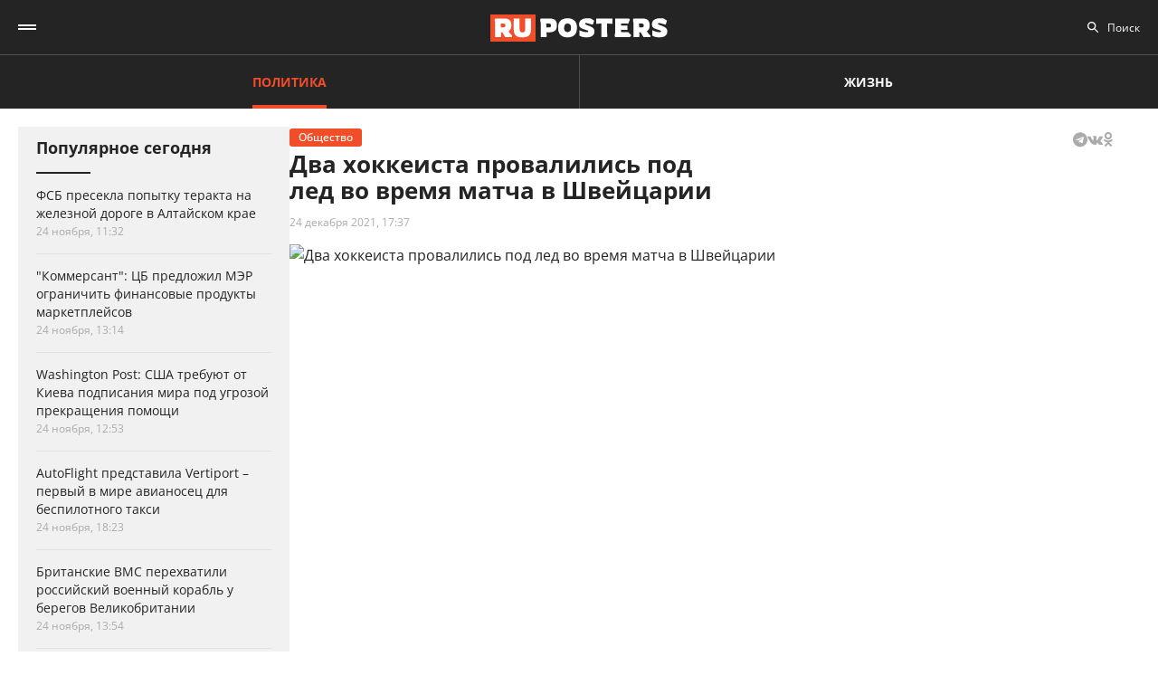

--- FILE ---
content_type: text/html; charset=UTF-8
request_url: https://ruposters.ru/news/24-12-2021/hokkeista-provalilis-matcha-shveitsarii
body_size: 10956
content:










<!DOCTYPE html>
<html lang="ru-RU">
<head>
<meta name="yandex-verification" content="57a3659728eb1edb" />
  <title>Два хоккеиста провалились под лед во время матча в Швейцарии </title>

    <link rel="manifest" href="/manifest.json">

  <link rel="apple-touch-icon" sizes="180x180" href="/images/favicon/apple-touch-icon.png">
  <link rel="icon" type="image/png" sizes="32x32" href="/images/favicon/favicon-32x32.png">
  <link rel="icon" type="image/png" sizes="16x16" href="/images/favicon/favicon-16x16.png">
  <link rel="manifest" href="/images/favicon/site.webmanifest">
  <link rel="mask-icon" href="/images/favicon/safari-pinned-tab.svg" color="#5bbad5">
  <link rel="shortcut icon" href="/images/favicon/favicon.ico">
  <meta name="msapplication-TileColor" content="#00aba9">
  <meta name="msapplication-config" content="/images/favicon/browserconfig.xml">
  <meta name="theme-color" content="#ffffff">

  <meta charset="UTF-8">
  <meta http-equiv="X-UA-Compatible" content="IE=edge">
  <meta name="viewport" content="width=device-width, initial-scale=1, maximum-scale=1">
  <meta name="robots" content="all" />
  <meta name="robots" content="max-image-preview:large" />
  <meta content="Ruposters.ru" property="og:site_name" />
  <link href="https://ruposters.ru/news/24-12-2021/hokkeista-provalilis-matcha-shveitsarii" rel="canonical">

      <meta property="og:title" content="Два хоккеиста провалились под лед во время матча в Швейцарии " />
    <meta property="og:url" content="https://ruposters.ru/news/24-12-2021/hokkeista-provalilis-matcha-shveitsarii" />
    <meta property="og:image" content="https://092cd778-c9ca-40be-85d8-8780bf6c77fd.selstorage.ru/newslead/e/e22ee011235c2144c9a275cc38cbea01.jpg" />
    <meta property="og:type" content="article">
          <meta property="og:description" content="Двое хоккеистов — защитник &quot;Лангенталя&quot; Тайлер Хиггинс и нападающий &quot;Сиерры&quot; Арно Монтандон провалились под лед во время матча Швейцарской хоккейной лиги." />
      <meta property="description" content="Двое хоккеистов — защитник &quot;Лангенталя&quot; Тайлер Хиггинс и нападающий &quot;Сиерры&quot; Арно Монтандон провалились под лед во время матча Швейцарской хоккейной лиги.">
      <meta name="description" content="Двое хоккеистов — защитник &quot;Лангенталя&quot; Тайлер Хиггинс и нападающий &quot;Сиерры&quot; Арно Монтандон провалились под лед во время матча Швейцарской хоккейной лиги.">
      <meta name="twitter:description" content="Двое хоккеистов — защитник &quot;Лангенталя&quot; Тайлер Хиггинс и нападающий &quot;Сиерры&quot; Арно Монтандон провалились под лед во время матча Швейцарской хоккейной лиги.">
        <meta name="twitter:card" content="summary" />
    <meta name="twitter:title" content="Два хоккеиста провалились под лед во время матча в Швейцарии ">
    <meta name="twitter:image" content="https://092cd778-c9ca-40be-85d8-8780bf6c77fd.selstorage.ru/newslead/e/e22ee011235c2144c9a275cc38cbea01.jpg">
  
  <script src="/js/jquery-1.12.4.min.js"></script>
  <script src="/js/scroll-follow.js" defer></script>

  <!-- Yandex.RTB -->
  <script>
    window.widget_ads = window.widget_ads || []
    window.yaContextCb = window.yaContextCb || []
  </script>
  <!--script src="https://yandex.ru/ads/system/context.js" async></script-->
  
  <link href="/css/fonts.css?ver1.0.0" rel="stylesheet">
<link href="/css/jquery.custom-scrollbar.css?ver1.0.0" rel="stylesheet">
<link href="/css/redesign.css?ver1.3.3" rel="stylesheet">
<link href="/css/font-awesome.min.css?ver1.0.9" rel="stylesheet">
<link href="/css/slick.css?ver1.0.8" rel="stylesheet">
</head>
<body class=" post">
  
  <div class="wrapper">
    <header class="header">
      <nav class="main-menu" role="navigation">
        
        <div class="container">
          <div class="header-wrap">
            <div class="burger">
              <a href="#" class="icon"></a>
            </div>
            <div class="logo">
              <a href="https://ruposters.ru/"></a>
            </div>
            <div class="header__types">
              <ul>
                <li class="active">
                  <a href="https://ruposters.ru/news" class="politic">Политика</a>
                </li>
                <li>
                  <a href="https://ruposters.ru/news/life" class="life">Жизнь</a>
                </li>
              </ul>
            </div>
            <div class="header__category">
              <ul>
                <li><a href="https://ruposters.ru/news/25-11-2025">Лента новостей</a></li>
                                                                                        <li>
                      <a href="https://ruposters.ru/news/moscow">
                        Москва
                      </a>
                    </li>
                                                                        <li class="active">
                      <a href="https://ruposters.ru/news/society">
                        Общество
                      </a>
                    </li>
                                                                                                          <li>
                      <a href="https://ruposters.ru/news/health">
                        Здоровье
                      </a>
                    </li>
                                                                                                                                                      </ul>
            </div>
            <div class="search">
              <div class="search-input">
                <input id="search" placeholder="Поиск" type="text" name="search">
              </div>
                          </div>
            <div class="social header-social">
                                                              <a rel="nofollow" href="http://vk.com/ruposters" target="_blank"><i class="fa fa-vk"></i></a>
                <a rel="nofollow" href="https://ok.ru/ruposters" target="_blank"><i class="fa fa-odnoklassniki"></i></a>
                                                          </div>
          </div>
        </div>
        <div class="dropdown">
                    <div class="sub-menu">
            <div class="container">
              <ul>
                <li><a href="https://ruposters.ru/news/25-11-2025">Лента новостей</a></li>
                                                      <li>
                      <a href="https://ruposters.ru/news/politics">
                        Политика
                      </a>
                    </li>
                                                                        <li>
                      <a href="https://ruposters.ru/news/moscow">
                        Москва
                      </a>
                    </li>
                                                                        <li class="active">
                      <a href="https://ruposters.ru/news/society">
                        Общество
                      </a>
                    </li>
                                                                        <li>
                      <a href="https://ruposters.ru/news/money">
                        Деньги
                      </a>
                    </li>
                                                                        <li>
                      <a href="https://ruposters.ru/news/health">
                        Здоровье
                      </a>
                    </li>
                                                                        <li>
                      <a href="https://ruposters.ru/news/articles">
                        Статьи
                      </a>
                    </li>
                                                                                                          <li>
                      <a href="https://ruposters.ru/news/opinion">
                        Мнение
                      </a>
                    </li>
                                                  <li>
                  <a href="/authors">
                    Авторы
                  </a>
                </li>
              </ul>
            </div>
          </div>
                    <div class="dropdown__bottom">
            <div class="social">
                                              <a rel="nofollow" href="http://vk.com/ruposters" target="_blank"><i class="fa fa-vk"></i></a>
                <a rel="nofollow" href="https://ok.ru/ruposters" target="_blank"><i class="fa fa-odnoklassniki"></i></a>
                                          </div>
            <div class="dropdown__links">
              <ul>
                <li><a href="https://ruposters.ru/ads">Реклама</a></li>
                <li><a href="https://ruposters.ru/contacts">Контакты</a></li>
              </ul>
            </div>
          </div>

        </div>
      </nav>


    </header>
    
    
    <!-- Main -->
    <main role="main" class="main">
        
      



<div class="banner hidden-on-adb banner-top">
  <!-- Yandex.RTB R-A-126039-20 -->
<script>
window.yaContextCb.push(() => {
    Ya.Context.AdvManager.render({
        "blockId": "R-A-126039-20",
        "type": "fullscreen",
        "platform": "touch"
    })
})
</script>
</div>

<div class="container">
  <div class="post-page">
    <div class="post-page__aside">
        <div class="column-aside__sticky">
          <div class="left-popular">
          <div class="heading">Популярное сегодня</div>
    
        <div class="items">
                      
<article class="item hover-red">
  <a href="https://ruposters.ru/news/24-11-2025/presekla-popitku-terakta-zheleznoi-doroge-altaiskom">
                            
    <div class="caption">
      <div class="ellipsis item-title">ФСБ пресекла попытку теракта на железной дороге в Алтайском крае</div>

      
      <div class="data">
        <span>24 ноября, 11:32</span>
      </div>
    </div>
  </a>
</article>
                      
<article class="item hover-red">
  <a href="https://ruposters.ru/news/24-11-2025/kommersant-predlozhil-ogranichit-finansovie-produkti-marketpleisov">
              
    <div class="caption">
      <div class="ellipsis item-title">"Коммерсант": ЦБ предложил МЭР ограничить финансовые продукты маркетплейсов</div>

      
      <div class="data">
        <span>24 ноября, 13:14</span>
      </div>
    </div>
  </a>
</article>
                      
<article class="item polit hover-red">
  <a href="https://ruposters.ru/news/24-11-2025/trebuyut-kieva-podpisaniya-ugrozoi-prekrascheniya-pomoschi">
              
    <div class="caption">
      <div class="ellipsis item-title">Washington Post: США требуют от Киева подписания мира под угрозой прекращения помощи</div>

      
      <div class="data">
        <span>24 ноября, 12:53</span>
      </div>
    </div>
  </a>
</article>
                                      
<article class="item hover-red">
  <a href="https://ruposters.ru/news/24-11-2025/predstavila-pervii-avianosets-bespilotnogo-taksi">
              
    <div class="caption">
      <div class="ellipsis item-title">AutoFlight представила Vertiport – первый в мире авианосец для беспилотного такси</div>

      
      <div class="data">
        <span>24 ноября, 18:23</span>
      </div>
    </div>
  </a>
</article>
                      
<article class="item polit hover-red">
  <a href="https://ruposters.ru/news/24-11-2025/britanskie-perehvatili-rossiiskii-voennii-korabl-beregov-velikobritanii">
              
    <div class="caption">
      <div class="ellipsis item-title">Британские ВМС перехватили российский военный корабль у берегов Великобритании</div>

      
      <div class="data">
        <span>24 ноября, 13:54</span>
      </div>
    </div>
  </a>
</article>
                      
<article class="item hover-red">
  <a href="https://ruposters.ru/news/24-11-2025/eksgendirektor-energiya-poluchil-moshennichestvo">
              
    <div class="caption">
      <div class="ellipsis item-title">Экс-гендиректор РКК "Энергия" получил 8 лет за мошенничество</div>

      
      <div class="data">
        <span>24 ноября, 14:42</span>
      </div>
    </div>
  </a>
</article>
          </div>
  </div>
        </div>
     </div>
    <div class="post-page__main">
      <div class="post-left">
      
      <div class="post-wrapper" itemscope="" itemtype="http://schema.org/NewsArticle" data-id="99413" data-url="https://ruposters.ru/news/24-12-2021/hokkeista-provalilis-matcha-shveitsarii" data-title="Два хоккеиста провалились под лед во время матча в Швейцарии " data-next-post-url="https://ruposters.ru/news/24-11-2025/predstavila-pervii-avianosets-bespilotnogo-taksi">
                <meta itemprop="alternativeHeadline" content="Два хоккеиста провалились под лед во время матча в Швейцарии ">
                <meta itemprop="datePublished" content="2021-12-24T17:37:00.000+05:00">
        <meta itemprop="dateModified" content="2021-12-24T17:54:44.000+05:00">
        <meta itemprop="mainEntityOfPage" content="https://ruposters.ru/news/24-12-2021/hokkeista-provalilis-matcha-shveitsarii">
        <meta itemprop="description" content="Двое хоккеистов — защитник &quot;Лангенталя&quot; Тайлер Хиггинс и нападающий &quot;Сиерры&quot; Арно Монтандон провалились под лед во время матча Швейцарской хоккейной лиги.">
        <div itemprop="publisher" itemscope="" itemtype="https://schema.org/Organization">
          <meta itemprop="name" content="Ruposters.ru">
          <link itemprop="url" href="https://ruposters.ru">
          <link itemprop="sameAs" href="http://vk.com/ruposters">
          <link itemprop="sameAs" href="https://ok.ru/ruposters">
          <meta itemprop="address" content="119021, г. Москва, ул. Льва Толстого, д. 19/2">
          <meta itemprop="telephone" content="+7 (495) 920-10-27">
          <div itemprop="logo" itemscope="" itemtype="https://schema.org/ImageObject">
            <link itemprop="url" href="https://ruposters.ru/schema-logo.jpg">
            <link itemprop="contentUrl" href="https://ruposters.ru/schema-logo.jpg">
            <meta itemprop="width" content="456">
            <meta itemprop="height" content="250">
          </div>
        </div>
                          <div class="post-title">
            <div class="post-head">
                <span class="mark ">Общество</span>
                                          <noindex>
  <div class="share" data-url="https://ruposters.ru/news/24-12-2021/hokkeista-provalilis-matcha-shveitsarii" data-title="Два хоккеиста провалились под лед во время матча в Швейцарии " data-description="Двое хоккеистов — защитник &quot;Лангенталя&quot; Тайлер Хиггинс и нападающий &quot;Сиерры&quot; Арно Монтандон провалились под лед во время матча Швейцарской хоккейной лиги." data-image="https://092cd778-c9ca-40be-85d8-8780bf6c77fd.selstorage.ru/newslead/e/e22ee011235c2144c9a275cc38cbea01.jpg">
    <div class="title">
      Поделиться в соцсетях:     </div>
    <div class="social j-social">
            <span data-network="telegram">
        <span class="label j-share-item telegram" data-network="telegram"><i class="fa fa-telegram"></i></span>
      </span>
      <span data-network="vkontakte">
        <span class="label j-share-item vk" data-network="vk"><i class="fa fa-vk"></i></span>
      </span>
      <span data-network="odnoklassniki">
        <span class="label j-share-item ok" data-network="ok"><i class="fa fa-odnoklassniki"></i></span>
      </span>
          </div>
  </div>
</noindex>            </div>
            <h1 itemprop="headline name">Два хоккеиста провалились под лед во время матча в Швейцарии </h1>
            <div class="post-title__bottom">
                            <div class="date">
                <a href="https://ruposters.ru/news/24-12-2021">24 декабря 2021, 17:37</a>
              </div>
                                                      </div>
          </div>

                      <div class="post-thumb post-news">
              <div class="item">
                                                    <div class="thumb" itemscope="" itemprop="image" itemtype="https://schema.org/ImageObject">
                    <picture>
                      <source srcset="https://092cd778-c9ca-40be-85d8-8780bf6c77fd.selstorage.ru/newslead/e/e22ee011235c2144c9a275cc38cbea01.webp" type="image/webp">
                      <source srcset="https://092cd778-c9ca-40be-85d8-8780bf6c77fd.selstorage.ru/newslead/e/e22ee011235c2144c9a275cc38cbea01.jpg" type="image/jpeg">
                      <img src="https://092cd778-c9ca-40be-85d8-8780bf6c77fd.selstorage.ru/newslead/e/e22ee011235c2144c9a275cc38cbea01.jpg" alt="Два хоккеиста провалились под лед во время матча в Швейцарии " title="Два хоккеиста провалились под лед во время матча в Швейцарии " itemprop="contentUrl">
                    </picture>
                    <link itemprop="url" href="https://092cd778-c9ca-40be-85d8-8780bf6c77fd.selstorage.ru/newslead/e/e22ee011235c2144c9a275cc38cbea01.jpg">
                                      </div>
                                                                  </div>
            </div>
                          <div class="post-wrap">
          

          <div class="post-text" itemprop="articleBody">
                        <p><strong>Двое хоккеистов — защитник "Лангенталя" Тайлер Хиггинс и нападающий "Сиерры" Арно Монтандон провалились под лед во время матча Швейцарской хоккейной лиги, <a rel="nofollow" href="https://www.lematin.ch/story/deux-joueurs-tombent-dans-la-fosse-a-neige-de-la-patinoire-de-graben-499021656478" target="_blank">пишет</a> Le Matin.</strong></p>


<p>Игроки столкнулись на 14-й минуте встречи около борта, где обычно стоит машина для заливки льда. Мужчины приблизились к нему, двери заграждения открылись, и спортсмены провалились под лед, так как аппарата для заливки стадиона там не оказалось.  К хоккеистам сразу подбежали судьи и другие игроки и вытащили их из воды.<!-- Yandex.RTB R-A-126039-16 -->
</p>
<div id="yandex_rtb_R-A-126039-16-1"></div>


<script>
window.yaContextCb.push(()=>{
	Ya.Context.AdvManager.render({
		"blockId": "R-A-126039-16",
		"renderTo": "yandex_rtb_R-A-126039-16-1",
                pageNumber: 1
	})
})
</script>


<figure><blockquote class="twitter-tweet"><p lang="en" dir="ltr">I'll take "Things I never thought I'd see" for 400, Alex.<br><br>Arnaud Montandon of HC Sierre in the Swiss League (2nd tier) falls into the reservoir where the zamboni dumps the ice after resurfacing. <br><br>Photos in the quoted tweet! <a rel="nofollow" href="https://twitter.com/hashtag/NHL?src=hash&amp;ref_src=twsrc%5Etfw">#NHL</a> <a rel="nofollow" href="https://twitter.com/hashtag/Zamboni?src=hash&amp;ref_src=twsrc%5Etfw">#Zamboni</a> <a rel="nofollow" href="https://twitter.com/hashtag/SL?src=hash&amp;ref_src=twsrc%5Etfw">#SL</a> <a rel="nofollow" href="https://twitter.com/hashtag/hockeytwitter?src=hash&amp;ref_src=twsrc%5Etfw">#hockeytwitter</a> <a rel="nofollow" href="https://t.co/oyyqOHFN01">https://t.co/oyyqOHFN01</a> <a rel="nofollow" href="https://t.co/ZstvFg9Wwv">pic.twitter.com/ZstvFg9Wwv</a></p>— Stat Boy Steven 🇳🇱 🇮🇪 (@StatBoy_Steven) <a rel="nofollow" href="https://twitter.com/StatBoy_Steven/status/1474202605148676101?ref_src=twsrc%5Etfw">December 24, 2021</a></blockquote> <script async="" src="https://platform.twitter.com/widgets.js" charset="utf-8"></script></figure>


<p>По информации издания, в момент инцидента машина убирала снег перед скамейками. Судейская бригада уже призвала к расследованию этого происшествия. В результате случившегося никто не пострадал, игра была продолжена, и в итоге встреча завершилась со счетом 3:2 в пользу "Лангенталя".</p>


<p>Ранее Ruposters <a href="https://ruposters.ru/news/12-12-2021/cheshskii-hokkeist-uzhasah-zhizni" target="_blank">писал</a>, что чешский хоккеист рассказал об ужасах жизни в российском городе.</p>
              
            <div class="post-footer">
              
                          </div>


                                    <!-- <p><span style="background:#FDDE4D"><strong>Подписывайтесь на нас в Instagram:</strong></span></br><a rel="nofollow"  href="https://www.instagram.com/ruposters_ru/" target="_blank">https://www.instagram.com/ruposters_ru/</a></p> -->
          </div>
        </div>

        <div class="other">
          <div class="banner hidden-on-adb">
            <br>
<!-- Yandex.RTB R-A-126039-4 -->
<div id="yandex_rtb_R-A-126039-4-1"></div>
<script>
window.yaContextCb.push(()=>{
	Ya.Context.AdvManager.render({
		"blockId": "R-A-126039-4",
		"renderTo": "yandex_rtb_R-A-126039-4-1",
                pageNumber: 1
	})
})
</script>

          </div>
        </div>
      </div>
      </div>

      <div class="page-end">
          <div id="preloader"><div></div><div></div><div></div><div></div></div>
      </div>

      
    </div>
    <div class="post-page__right">
          <div class="right-popular dark">
    <div class="heading">Популярное за неделю</div>
    <div class="items">
              
<article class="item hover-red">
  <a href="https://ruposters.ru/news/22-11-2025/bespilot-rossiiskii-rinok-rastyot-stsenariya-razvitiya">
    <div class="thumb">
      <picture>
        <source srcset="https://092cd778-c9ca-40be-85d8-8780bf6c77fd.selstorage.ru/newslead/7/7e698bec9d7d539ba0659a5e23bac315_thumb.webp" type="image/webp">
        <source srcset="https://092cd778-c9ca-40be-85d8-8780bf6c77fd.selstorage.ru/newslead/7/7e698bec9d7d539ba0659a5e23bac315_thumb.jpg" type="image/jpeg">
        <img src="https://092cd778-c9ca-40be-85d8-8780bf6c77fd.selstorage.ru/newslead/7/7e698bec9d7d539ba0659a5e23bac315_thumb.jpg" alt="&quot;Беспилот&quot;: российский рынок БПЛА растёт и есть три сценария его развития" title="&quot;Беспилот&quot;: российский рынок БПЛА растёт и есть три сценария его развития" loading="lazy">
      </picture>
    </div>
    <div class="caption">
      <div class="ellipsis item-title">"Беспилот": российский рынок БПЛА растёт и есть три сценария его развития</div>
            <div class="data">
        <span>22 ноября, 14:37</span>
      </div>
    </div>
  </a>
</article>              
<article class="item hover-red">
  <a href="https://ruposters.ru/news/18-11-2025/nabiullina-banki-peregnuli-palku-borbe-moshennikami">
    <div class="thumb">
      <picture>
        <source srcset="https://092cd778-c9ca-40be-85d8-8780bf6c77fd.selstorage.ru/newslead/e/e5fc6ffb5cc8efaae81892191c5a52cd_thumb.webp" type="image/webp">
        <source srcset="https://092cd778-c9ca-40be-85d8-8780bf6c77fd.selstorage.ru/newslead/e/e5fc6ffb5cc8efaae81892191c5a52cd_thumb.jpg" type="image/jpeg">
        <img src="https://092cd778-c9ca-40be-85d8-8780bf6c77fd.selstorage.ru/newslead/e/e5fc6ffb5cc8efaae81892191c5a52cd_thumb.jpg" alt="Набиуллина: банки &quot;перегнули палку&quot; в борьбе с мошенниками" title="Набиуллина: банки &quot;перегнули палку&quot; в борьбе с мошенниками" loading="lazy">
      </picture>
    </div>
    <div class="caption">
      <div class="ellipsis item-title">Набиуллина: банки "перегнули палку" в борьбе с мошенниками</div>
            <div class="data">
        <span>18 ноября, 18:42</span>
      </div>
    </div>
  </a>
</article>              
<article class="item polit hover-red">
  <a href="https://ruposters.ru/news/21-11-2025/krupneishii-pokupatel-rossiiskoi-nefti-indii-polnostyu-otkazalsya">
    <div class="thumb">
      <picture>
        <source srcset="https://092cd778-c9ca-40be-85d8-8780bf6c77fd.selstorage.ru/newslead/9/98cbbcfef2b60209b549a9ba732e01d4_thumb.webp" type="image/webp">
        <source srcset="https://092cd778-c9ca-40be-85d8-8780bf6c77fd.selstorage.ru/newslead/9/98cbbcfef2b60209b549a9ba732e01d4_thumb.jpg" type="image/jpeg">
        <img src="https://092cd778-c9ca-40be-85d8-8780bf6c77fd.selstorage.ru/newslead/9/98cbbcfef2b60209b549a9ba732e01d4_thumb.jpg" alt="Крупнейший покупатель российской нефти в Индии полностью отказался от ее импорта" title="Крупнейший покупатель российской нефти в Индии полностью отказался от ее импорта" loading="lazy">
      </picture>
    </div>
    <div class="caption">
      <div class="ellipsis item-title">Крупнейший покупатель российской нефти в Индии полностью отказался от ее импорта</div>
            <div class="data">
        <span>21 ноября, 16:21</span>
      </div>
    </div>
  </a>
</article>              
<article class="item hover-red">
  <a href="https://ruposters.ru/news/21-11-2025/chelovekopodobnih-robotov-konveiere-nachali-otvalivatsya-posle-mesyatsev-raboti">
    <div class="thumb">
      <picture>
        <source srcset="https://092cd778-c9ca-40be-85d8-8780bf6c77fd.selstorage.ru/newslead/5/54a463248cfc9eba598e051af7dc9b44_thumb.webp" type="image/webp">
        <source srcset="https://092cd778-c9ca-40be-85d8-8780bf6c77fd.selstorage.ru/newslead/5/54a463248cfc9eba598e051af7dc9b44_thumb.jpg" type="image/jpeg">
        <img src="https://092cd778-c9ca-40be-85d8-8780bf6c77fd.selstorage.ru/newslead/5/54a463248cfc9eba598e051af7dc9b44_thumb.jpg" alt="У человекоподобных роботов на конвейере BMW начали отваливаться руки после 10 месяцев работы" title="У человекоподобных роботов на конвейере BMW начали отваливаться руки после 10 месяцев работы" loading="lazy">
      </picture>
    </div>
    <div class="caption">
      <div class="ellipsis item-title">У человекоподобных роботов на конвейере BMW начали отваливаться руки после 10 месяцев работы</div>
            <div class="data">
        <span>21 ноября, 19:40</span>
      </div>
    </div>
  </a>
</article>              
<article class="item hover-red">
  <a href="https://ruposters.ru/news/23-11-2025/sergei-sobyanin-proektov-budut-realizovani-moskve">
    <div class="thumb">
      <picture>
        <source srcset="https://092cd778-c9ca-40be-85d8-8780bf6c77fd.selstorage.ru/newslead/c/c286c65761fb71a6d74bf0fb2495df0b_thumb.webp" type="image/webp">
        <source srcset="https://092cd778-c9ca-40be-85d8-8780bf6c77fd.selstorage.ru/newslead/c/c286c65761fb71a6d74bf0fb2495df0b_thumb.jpg" type="image/jpeg">
        <img src="https://092cd778-c9ca-40be-85d8-8780bf6c77fd.selstorage.ru/newslead/c/c286c65761fb71a6d74bf0fb2495df0b_thumb.jpg" alt="Сергей Собянин: ещё 5 проектов КРТ будут реализованы в Москве" title="Сергей Собянин: ещё 5 проектов КРТ будут реализованы в Москве" loading="lazy">
      </picture>
    </div>
    <div class="caption">
      <div class="ellipsis item-title">Сергей Собянин: ещё 5 проектов КРТ будут реализованы в Москве</div>
            <div class="data">
        <span>23 ноября, 00:57</span>
      </div>
    </div>
  </a>
</article>          </div>
  </div>
        
                
                <div class="banner hidden-on-adb">
          <div class="banner-item">
<!-- 1 -->
<div id="smi_teaser_10275">
    </div>
<script type="text/JavaScript" encoding="utf8">
window.widget_ads.push(function() {
 (function() {
 var sm = document.createElement("script");
 sm.type = "text/javascript";
 sm.async = true;
 sm.src = "//jsn.24smi.net/3/a/10275.js";
 var s = document.getElementsByTagName("script")[0];
 s.parentNode.insertBefore(sm, s);})();
})
</script>
<!-- 1 End -->

<br>

<!-- 2 -->
<!-- Yandex.RTB R-A-126039-1 -->
<div id="yandex_rtb_R-A-126039-1"></div>
<script>
window.yaContextCb.push(()=>{
	Ya.Context.AdvManager.render({
		"blockId": "R-A-126039-1",
		"renderTo": "yandex_rtb_R-A-126039-1"
	})
})
</script>
<!-- 2 End -->

<!-- 3 -->

<!-- 3 End -->

<!-- END -->
</div>
        </div>
        <br>
            </div>
  </div>
</div>


    </main>
    <!-- End -->
  </div>
  <footer class="footer">
    <div class="footer-top">
      <div class="container">
      <nav class="footer-menu">
        <div class="left">
          <ul><li><a href="/ads">Реклама</a></li>
<li><a href="/contacts">Контакты</a></li></ul>
        </div>
        <div class="right">
          <div class="footer-links">
          <ul>
            <li><a href="https://ruposters.ru/news/politics">Политика</a></li>
            <li><a href="https://ruposters.ru/news/society">Общество</a></li>
            <li><a href="https://ruposters.ru/news/money">Деньги</a></li>
            <li><a href="https://ruposters.ru/news/health">Здоровье</a></li>
            <li><a href="https://ruposters.ru/news/articles">Статьи</a></li>
            <li><a href="https://ruposters.ru/authors">Авторы</a></li>
            <li><a href="https://ruposters.ru/news/opinion">Мнения</a></li>
            <li><a href="https://ruposters.ru/news/life">Жизнь</a></li>
            <li><a href="https://ruposters.ru/news/25-11-2025">Лента новостей</a></li>
          </ul>
          </div>
          <div class="social footer-social">
                                        <a rel="nofollow" href="http://vk.com/ruposters" target="_blank"><i class="fa fa-vk"></i></a>
              <a rel="nofollow" href="https://ok.ru/ruposters" target="_blank"><i class="fa fa-odnoklassniki"></i></a>
                                    </div>
          <div class="eighteen"><span>18+</span></div>
        </div>
      </nav>
      </div>
    </div>
    <div class="footer-bottom">
      <div class="container">
        <div class="footer-bottom__grid">
          <div class="footer-bottom__allright">
            <p>Все права на оригинальные материалы на сайте защищены законодательством РФ</p>
            <p>Копирование, размножение, распространение, перепечатка (целиком или частично), или иное использование материалов с сайта Ruposters.ru без письменного разрешения ООО "РУПОСТЕРС" запрещено.</p>
            <p>Все права на авторские публикации принадлежат их авторам. Мнение редакции может не совпадать с мнением авторов статей.</p>
          </div>
          <div class="footer-bottom__certificate">
            <p>© 2025 Cвидетельство о регистрации ЭЛ № ФС 77 - 70693<br>
              Выдано Роскомнадзором 15 августа 2017 года</p>
            <p>
                            <a href="mailto:mail@ruposters.ru">mail@ruposters.ru</a><br>
              <a href="tel:+74959201027"> +7 (495) 920-10-27</a>
            </p>
          </div>
          <div class="footer-bottom__forreaders">
            <p id="footer-info"></p>
          </div>
        </div>
        <div class="footer-logo">
          <a href="https://ruposters.ru/"></a>
        </div>
      </div>
    </div>

    <div class="none">
      <!--LiveInternet counter-->
      <script type="text/javascript">
        var e = document.createElement('a')
        e.href = 'http://www.liveinternet.ru/click'
        e.target = '_blank'
        e.style = 'position: fixed; left: -1000px; top: -1000px;'
        e.innerHTML = "<img src='//counter.yadro.ru/hit?t39.1;r"+
                escape(document.referrer)+((typeof(screen)=="undefined")?"":
                        ";s"+screen.width+"*"+screen.height+"*"+(screen.colorDepth?
                                screen.colorDepth:screen.pixelDepth))+";u"+escape(document.URL)+
                ";"+Math.random()+
                "' alt='' title='LiveInternet' "+
                "border='0' width='31' height='31'>"

        document.body.appendChild(e)

        // document.write("<a href='http://www.liveinternet.ru/click' "+
        //         "target=_blank><img src='//counter.yadro.ru/hit?t39.1;r"+
        //         escape(document.referrer)+((typeof(screen)=="undefined")?"":
        //                 ";s"+screen.width+"*"+screen.height+"*"+(screen.colorDepth?
        //                         screen.colorDepth:screen.pixelDepth))+";u"+escape(document.URL)+
        //         ";"+Math.random()+
        //         "' alt='' title='LiveInternet' "+
        //         "border='0' width='31' height='31'><\/a>")
      </script>
      <!--/LiveInternet-->

      <!-- Rating@Mail.ru counter -->
      <noscript>
        <div>
          <img src="https://top-fwz1.mail.ru/counter?id=3081182;js=na" style="border:0;position:absolute;left:-9999px;" alt="Top.Mail.Ru" />
        </div>
      </noscript>
      <!-- //Rating@Mail.ru counter -->
    </div> <!-- none -->
  </footer>

      <div class="j-social share fix" data-url="https://ruposters.ru/news/24-12-2021/hokkeista-provalilis-matcha-shveitsarii" data-title="Два хоккеиста провалились под лед во время матча в Швейцарии " data-description="Двое хоккеистов — защитник &quot;Лангенталя&quot; Тайлер Хиггинс и нападающий &quot;Сиерры&quot; Арно Монтандон провалились под лед во время матча Швейцарской хоккейной лиги." data-image="https://092cd778-c9ca-40be-85d8-8780bf6c77fd.selstorage.ru/newslead/e/e22ee011235c2144c9a275cc38cbea01.jpg">
      <div class="title">Поделиться / Share <span class="arrow_box"></span></div>
      <div class="social">
                <a class="ok j-share-item" href="javascript://" data-network="ok" target="_blank">
          <span class="label"><i class="fa fa-odnoklassniki"></i></span>
        </a>
      </div>
    </div>
  
                                                                                                                                                                                                                              <!--<div id="ya-save">
    <div class="ya-title">
      <a href="#" class="ya-save__close"></a>
      <h4>Яндекс</h4>
      <p>Нажмите «Сохранить», чтобы читать «Рупостерс»<br> в Яндекс.Новостях</p>
    </div>
    <div class="ya-save__button">
      <a href="https://news.yandex.ru/index.html?from=rubric&favid=254107754" class="btn" target="_blank" onclick="yaCounter22654003.reachGoal('Button1');">Сохранить</a>
    </div>
  </div>-->

  
  <noscript><div><img src="https://mc.yandex.ru/watch/22654003" style="position:absolute; left:-9999px;" alt="" /></div></noscript>

  <script>
    let fired = false;
    window.addEventListener('scroll', initExtJS, { passive: true });
    window.addEventListener('click', initExtJS, { passive: true });
    window.addEventListener('mousemove', initExtJS, { passive: true });
    window.addEventListener('touchstart', initExtJS, { passive: true });
    window.addEventListener('keydown', initExtJS, { passive: true });
    setTimeout(initExtJS, 7000);
    function initExtJS() {
        if (fired === false) {
            fired = true;

                        (function (d, w, c) {
              (w[c] = w[c] || []).push(function() {
                try {
                  w.yaCounter22654003 = new Ya.Metrika({
                    id:22654003,
                    clickmap:true,
                    trackLinks:true,
                    accurateTrackBounce:true
                  });
                } catch(e) { }
              } );

              var n = d.getElementsByTagName("script")[0],
                      s = d.createElement("script"),
                      f = function () { n.parentNode.insertBefore(s, n); };
              s.type = "text/javascript";
              s.async = true;
              s.src = "https://mc.yandex.ru/metrika/watch.js";

              if (w.opera == "[object Opera]") {
                d.addEventListener("DOMContentLoaded", f, false);
              } else { f(); }
            } )(document, window, "yandex_metrika_callbacks");

            let gtagscript = document.createElement("script");
            gtagscript.src = 'https://www.googletagmanager.com/gtag/js?id=UA-69620748-1';
            gtagscript.async = true;
            document.getElementsByTagName('head')[0].appendChild(gtagscript);
            window.dataLayer = window.dataLayer || [];
            function gtag() { dataLayer.push(arguments); }
            gtag('js', new Date());

            gtag('config', 'UA-69620748-1');

            // MAIL.RU //
            var _tmr = window._tmr || (window._tmr = []);
            _tmr.push({ id: "3081182", type: "pageView", start: (new Date()).getTime()});
            (function (d, w, id) {
              if (d.getElementById(id)) return;
              var ts = d.createElement("script"); ts.type = "text/javascript"; ts.async = true; ts.id = id;
              ts.src = "https://top-fwz1.mail.ru/js/code.js";
              var f = function () { var s = d.getElementsByTagName("script")[0]; s.parentNode.insertBefore(ts, s);};
              if (w.opera == "[object Opera]") { d.addEventListener("DOMContentLoaded", f, false); } else { f(); }
            })(document, window, "topmailru-code");
            // MAIL.RU //
            
            let yandexads = document.createElement("script");
            yandexads.src = 'https://yandex.ru/ads/system/context.js';
            yandexads.async = true;
            document.getElementsByTagName('head')[0].appendChild(yandexads);

            setTimeout(() => {
              initAds()
            }, 100)

            let firebasejs = document.createElement("script");
            firebasejs.src = 'https://www.gstatic.com/firebasejs/6.3.5/firebase.js';
            document.getElementsByTagName('head')[0].appendChild(firebasejs);

            setTimeout(() => {
              let pushjs = document.createElement("script");
              pushjs.src = '/js/push.js?ver1.0.12';
              pushjs.async = true;
              document.getElementsByTagName('head')[0].appendChild(pushjs);
            }, 500)

            setTimeout(function() {
                window.removeEventListener('scroll', initExtJS, false);
                window.removeEventListener('click', initExtJS, false);
                window.removeEventListener('mousemove', initExtJS, false);
                window.removeEventListener('touchstart', initExtJS, false);
                window.removeEventListener('keydown', initExtJS, false);
            }, 100);
        }
    }
    function initAds() {
      for (let i = window.widget_ads.length - 1; i >= 0; i--) {
        window.widget_ads[i]();
        window.widget_ads.splice(i, 1);
      }
    }
  </script>

  <script>
    $(document).ready(function() {
      $('#footer-info').text(`Для читателей: В России признаны экстремистскими и запрещены организации ФБК (Фонд борьбы с коррупцией, признан иноагентом), Штабы Навального, «Национал-большевистская партия», «Свидетели Иеговы», «Армия воли народа», «Русский общенациональный союз», «Движение против нелегальной иммиграции», «Правый сектор», УНА-УНСО, УПА, «Тризуб им. Степана Бандеры», «Мизантропик дивижн», «Меджлис крымскотатарского народа», движение «Артподготовка», общероссийская политическая партия «Воля», АУЕ. Признаны террористическими и запрещены: «Движение Талибан», «Имарат Кавказ», «Исламское государство» (ИГ, ИГИЛ), Джебхад-ан-Нусра, «АУМ Синрике», «Братья-мусульмане», «Аль-Каида в странах исламского Магриба», "Сеть". В РФ признана нежелательной деятельность "Открытой России", издания "Проект Медиа".`)
    })
  </script>
  <script src="/js/slick.min.js?ver1.0.7"></script>
<script src="/js/jquery.custom-scrollbar.min.js?ver1.0.7"></script>
<script src="/js/common.js?ver1.1.5"></script>
<script src="/js/fewlines.js?ver1.0.7"></script>
<script src="/js/ads.js?ver1.0.7"></script>
<script src="/js/jquery.animateNumber.min.js?ver1.0.7"></script>
<script src="/js/js.cookie.js?ver1.0.7"></script>
<script src="/js/application.widgets.comments.js?v=1658995412"></script>
<script type="text/javascript">  var loading = false;
  var widgetPage = 1;
  var excludeIds = [99413]

  const observer = new IntersectionObserver((entries, observer) => {
      entries.forEach(entry => {
          if (entry.isIntersecting && !loading) {
            loading = true
            $('#preloader').addClass('active')
            const url = $('.post-left').last().find('.post-wrapper').attr('data-next-post-url')
            if (url) {
              //$('.post-left').last()
              //$('.post-left').last().load(url + '?widgetPage=' + (++widgetPage) + ' .post-left > *', function() {
                //loading = false
                //$('#preloader').removeClass('active')
              //})
              let target = $('.post-left').last()
              $.ajax({
                url: url + '?widgetPage=' + (++widgetPage) + '&excludeIds=' + excludeIds.join(','),
                success: function(html) {
                  var content = $('<div />').html(html).find('.post-left')
                  target.after(content)
                  loading = false
                  $('#preloader').removeClass('active')
                  excludeIds.push(parseInt($('.post-left').last().find('.post-wrapper').attr('data-id')))
                  initSlick()
                  initAds()
                }
              });
            } else {
              $('#preloader').removeClass('active')
            }
          }
      });
  }, {});

  observer.observe($(".page-end")[0]);

  $(document).ready(function() {
    $(document).scroll(function() {
      let active = null
      $('.post-left').each(function() {
        if ($(this).offset().top <= $(document).scrollTop()) {
          active = $(this)
        }
      })
      if (active && active.find('.post-wrapper').attr('data-url') != window.location.href) {
        window.history.pushState({}, active.find('.post-wrapper').attr('data-title'), active.find('.post-wrapper').attr('data-url'))
        document.title = active.find('.post-wrapper').attr('data-title')

        if (yaCounter22654003) {
          yaCounter22654003.hit(active.find('.post-wrapper').attr('data-url'), { title: active.find('.post-wrapper').attr('data-title') })
        }

        if (typeof gtag !== "undefined" && gtag !== null) {
          gtag('event', 'page_view', {
            page_title: active.find('.post-wrapper').attr('data-title'),
            page_location: active.find('.post-wrapper').attr('data-url')
          })
        }
      }
    })

    if ($('.post-banner').length) {
      if (!localStorage.getItem('banner_closed') || parseInt(localStorage.getItem('banner_closed')) + 36*3600*1000 < new Date().getTime()) {
        $('.post-banner').addClass('active')
      }

      $('.post-banner__close').click(function() {
        $('.post-banner').removeClass('active')
        localStorage.setItem('banner_closed', new Date().getTime())
      })
    }
  });
</script>
  <div id="token" style="display:none;"></div>
  <!--script  type="text/javascript" src="https://www.gstatic.com/firebasejs/6.3.5/firebase.js"></script>
  <script  type="text/javascript" src="/js/push.js?ver1.0.12"></script-->
</body>
</html>



--- FILE ---
content_type: image/svg+xml
request_url: https://ruposters.ru/images/icon-search.svg
body_size: 585
content:
<svg width="12" height="12" viewBox="0 0 12 12" fill="none" xmlns="http://www.w3.org/2000/svg">
<path fill-rule="evenodd" clip-rule="evenodd" d="M4.66661 1.33335C3.78257 1.33335 2.93473 1.68454 2.30962 2.30968C1.6845 2.93481 1.33332 3.78267 1.33332 4.66674C1.33332 5.55081 1.6845 6.39867 2.30962 7.0238C2.93473 7.64893 3.78257 8.00013 4.66661 8.00013C5.55066 8.00013 6.3985 7.64893 7.02361 7.0238C7.64872 6.39867 7.99991 5.55081 7.99991 4.66674C7.99991 3.78267 7.64872 2.93481 7.02361 2.30968C6.3985 1.68454 5.55066 1.33335 4.66661 1.33335ZM1.47053e-07 4.66674C1.40652e-06 3.92757 0.175582 3.19897 0.512282 2.54094C0.848983 1.88291 1.33717 1.31427 1.93665 0.881858C2.53613 0.449442 3.22974 0.165616 3.96038 0.0537516C4.69102 -0.058113 5.43778 0.00518389 6.13917 0.23843C6.84055 0.471676 7.4765 0.868199 7.99465 1.39535C8.5128 1.92249 8.89832 2.56519 9.11947 3.2705C9.34061 3.97581 9.39106 4.72357 9.26666 5.4522C9.14225 6.18083 8.84655 6.86948 8.40391 7.46145L11.8045 10.8615C11.9296 10.9865 11.9999 11.1561 12 11.333C12.0001 11.5098 11.9299 11.6794 11.8049 11.8045C11.6799 11.9296 11.5103 11.9999 11.3334 12C11.1566 12.0001 10.987 11.9299 10.8619 11.8049L7.46192 8.4048C6.76827 8.9237 5.94388 9.23928 5.08106 9.31622C4.21823 9.39315 3.35102 9.2284 2.57651 8.84041C1.802 8.45242 1.15077 7.8565 0.695727 7.11938C0.240682 6.38225 -0.000217281 5.53301 1.47053e-07 4.66674Z" fill="white"/>
</svg>


--- FILE ---
content_type: application/javascript; charset=utf-8
request_url: https://ruposters.ru/js/scroll-follow.js
body_size: 1625
content:
(function (factory) {
  if(typeof module === 'object' && typeof module.exports === 'object') {
    factory(require('jquery'), window, document);
  } else {
    factory(jQuery, window, document);
  }
}(function($, window, document, undefined) {

$.fn.simpleScrollFollow = function (arg1) {
  var subMethodArgs = Array.prototype.slice.call(arguments, 1);
  return this.each(function() {
    $.fn.simpleScrollFollow.processEach(this, arg1, subMethodArgs);
  });
};

$.fn.simpleScrollFollow.processEach = function(elem, arg1, subMethodArgs) {
  var instance = $(elem).data('simple-scroll-follow');
  if (instance && arg1 in instance && arg1.charAt(0) != '_') {
    instance[arg1].apply(instance, subMethodArgs);
    return 'call public method';
  } else if (typeof arg1 === 'object' || !arg1) {
    $(elem).data('simple-scroll-follow', new $.simpleScrollFollow(elem, arg1));
    return 'init plugin';
  } else {
    console.error('Sub-method "' +  arg1 + '" does not exist on $.simpleScrollFollow');
    return 'error';
  }
};

$.simpleScrollFollow = function(elem, option) {
  this._setOption(option);
  this._setFollow(elem);

  var self = this;

  $(window).scroll(function() {
    self._handleScroll.call(self);
  });

  this.timer = false;
  $(window).resize(function() {
    self._handleResize.call(self);
  });
};

$.extend($.simpleScrollFollow.prototype, {

  setEnabled: function(bool) {
    if (bool === undefined || bool) {
      return this.option.enabled = true;
    } else {
      this._moveDefaultPosition();
      return this.option.enabled = false;
    }
  },

  _moveDefaultPosition: function() {
    $(this.follow.elem)
      .css({
        position: '',
        top: '',
        bottom: '',
        left: '',
        right: ''
      })
      .width('');
  },

  _setFollow: function(elem) {
    return this.follow = {
      elem: elem,
      width: $(elem).width(),
      offset_top: $(elem).offset().top,
      offset_bottom: this._calcOffsetBottom(elem),
      offset_left: $(elem).offset().left,

      position_top: ($(elem).css('top') == 'auto') ?
        0 :
        Number($(elem).css('top').replace(/px$/, ''))
    };
  },

  _setOption: function(option) {
    this.option = $.extend({
      enabled: true,
      limit_elem: $('body'),
      min_width: 0,
      upper_side: null,
      lower_side: null
    }, option);
    if (typeof this.option.limit_elem == 'string') {
      this.option.limit_elem = $(this.option.limit_elem);
    }
    return this.option;
  },

  _calcOffsetBottom: function(elem) {
    return $(elem).offset().top + this._calcElemHeight(elem);
  },

  _calcElemHeight: function(elem) {
    return $(elem).height() +
           Number($(elem).css('border-top-width'   ).replace(/px$/, '')) +
           Number($(elem).css('border-bottom-width').replace(/px$/, '')) +
           Number($(elem).css('padding-top'        ).replace(/px$/, '')) +
           Number($(elem).css('padding-bottom'     ).replace(/px$/, ''));
  },

  _handleScroll: function() {
    if (!this.option.enabled) {
      return false;
    }

    if ($(window).width() < this.option.min_width) {
      this._moveDefaultPosition.call(this);
      return false;
    }

    var win = {
      scroll_top: this._getUpperSide(),
      scroll_bottom: this._getLowerSide()
    };

    var current = {
      offset_top: $(this.follow.elem).offset().top,
      offset_bottom: this._calcOffsetBottom(this.follow.elem)
    };

    var limit = {offset_bottom: this._calcOffsetBottom(this.option.limit_elem)};

    if ((limit.offset_bottom - this.follow.offset_top) < (current.offset_bottom - current.offset_top)) {
      return false;
    }
    this._handleScrollMain(win, current, limit);
    return true;
  },

  _getUpperSide: function() {
    var winScrollTop = $(window).scrollTop();
    if (this.option.upper_side) {
      var upperLimitBottom = this._calcOffsetBottom(this.option.upper_side);
      if (winScrollTop < upperLimitBottom) {
        winScrollTop = upperLimitBottom;
      }
    }
    return winScrollTop;
  },

  _getLowerSide: function() {
    var winScrollBottom = $(window).scrollTop() + $(window).height();
    if (this.option.lower_side) {
      var lowerLimitTop = $(this.option.lower_side).offset().top;
      if (winScrollBottom > lowerLimitTop) {
        winScrollBottom = lowerLimitTop;
      }
    }
    return winScrollBottom;
  },

  _handleScrollMain: function(win, current, limit) {

    if (win.scroll_top  < this.follow.offset_top) {
      this._move1();
      return 1;
    } else if (win.scroll_top > limit.offset_bottom) { 
      this._move2(current, limit);
      return 2;
    } else if ((win.scroll_bottom - win.scroll_top) > (current.offset_bottom - current.offset_top)) { 
      if ((limit.offset_bottom - win.scroll_top) < (current.offset_bottom - current.offset_top)) {
        this._move2(current, limit);
        return 3;
      } else {
        this._move3();
        return 4;
      }
    } else {
      if (win.scroll_bottom > limit.offset_bottom) { 
        this._move2(current, limit);
        return 5;
      } else if ((win.scroll_bottom - this.follow.offset_top) > (current.offset_bottom - current.offset_top)) {
        this._move4();
        return 6;
      } else {
        this._move1();
        return 7;
      }
    }
  },

  _move1: function() {
    $(this.follow.elem)
      .css({
        position: 'absolute',
        top: '',
        bottom: '',
        left: '',
        right: ''
      })
      .width(this.follow.width);
  },

  _move2: function(current, limit) {
    $(this.follow.elem)
      .css({
        position: 'absolute',
        top: limit.offset_bottom - this.follow.offset_top - (current.offset_bottom - current.offset_top) + this.follow.position_top + 12,
        bottom: 'auto',
        left: '',
        right: ''
      })
      .width(this.follow.width);
  },

  _move3: function() {
    $(this.follow.elem)
      .css({
        position: 'fixed',
        top: this._getPositionToStickToWindow(this.option.upper_side),
        bottom: 'auto',
        left: this.follow.offset_left,
        right: 'auto'
      })
      .width(this.follow.width);
  },

  _move4: function() {
    $(this.follow.elem)
      .css({
        position: 'fixed',
        top: 'auto',
        bottom: this._getPositionToStickToWindow(this.option.lower_side),
        left: this.follow.offset_left,
        right: 'auto'
      })
      .width(this.follow.width);
  },

  _getPositionToStickToWindow: function(limit) {
    if (limit) {
      return this._calcElemHeight(limit);
    } else {
      return 0;
    }
  },

  _handleResize: function() {
    if (this.timer !== false) {
      clearTimeout(this.timer);
    }
    var self = this;
    return this.timer = setTimeout(function() {
      self._moveDefaultPosition.call(self);
      self._setFollow.call(self, self.follow.elem);
      $(window).trigger('scroll');
    }, 200);
  }
});

}));

$(function() {
  $('.feed .items').customScrollbar({
    onCustomScroll: function() {
      console.log('test');
    }
  });

  setTimeout(function() {
    $(window).scroll();
  }, 0);
});

--- FILE ---
content_type: image/svg+xml
request_url: https://ruposters.ru/images/blockquote.svg
body_size: 693
content:
<svg width="26" height="22" viewBox="0 0 26 22" fill="none" xmlns="http://www.w3.org/2000/svg">
<path d="M5.71019 0C7.30212 0 8.6518 0.640777 9.75923 1.92233C10.8667 3.13269 11.4204 4.80583 11.4204 6.94175C11.4204 10.0744 10.9359 12.6019 9.96687 14.5243C9.06708 16.4466 8.06347 17.9773 6.95604 19.1165C5.71019 20.3981 4.25668 21.3592 2.59554 22L1.55732 20.2913C2.73397 19.7217 3.77218 19.0453 4.67197 18.2621C5.43333 17.6214 6.12547 16.8026 6.7484 15.8058C7.44054 14.8091 7.78662 13.6343 7.78662 12.2816C7.78662 11.9968 7.75201 11.7832 7.6828 11.6408C7.61358 11.4272 7.54437 11.2492 7.47515 11.1068L7.26751 10.6796C7.12908 10.822 6.92144 10.9288 6.64458 11C6.09086 11.1424 5.60636 11.2136 5.19108 11.2136C3.59915 11.2136 2.31868 10.7508 1.34968 9.82524C0.449893 8.82848 0 7.51133 0 5.87379C0 4.23625 0.553715 2.8479 1.66114 1.70874C2.76857 0.56958 4.11826 0 5.71019 0Z" fill="black"/>
<path d="M20.2898 0C21.8817 0 23.2314 0.640777 24.3389 1.92233C25.4463 3.13269 26 4.80583 26 6.94175C26 10.0744 25.5155 12.6019 24.5465 14.5243C23.6467 16.4466 22.6431 17.9773 21.5357 19.1165C20.2898 20.3981 18.8363 21.3592 17.1752 22L16.137 20.2913C17.3136 19.7217 18.3518 19.0453 19.2516 18.2621C20.013 17.6214 20.7051 16.8026 21.328 15.8058C22.0202 14.8091 22.3662 13.6343 22.3662 12.2816C22.3662 11.9968 22.3316 11.7832 22.2624 11.6408C22.1932 11.4272 22.124 11.2492 22.0548 11.1068L21.8471 10.6796C21.7087 10.822 21.5011 10.9288 21.2242 11C20.6705 11.1424 20.186 11.2136 19.7707 11.2136C18.1788 11.2136 16.8983 10.7508 15.9293 9.82524C15.0295 8.82848 14.5796 7.51133 14.5796 5.87379C14.5796 4.23625 15.1333 2.8479 16.2408 1.70874C17.3482 0.56958 18.6979 0 20.2898 0Z" fill="black"/>
</svg>
